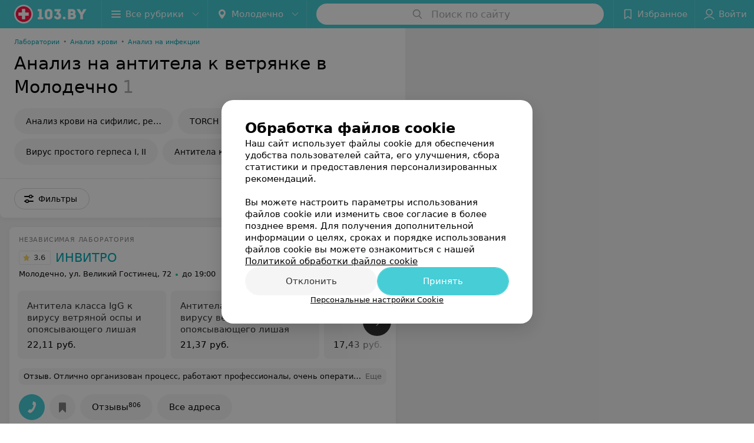

--- FILE ---
content_type: application/javascript; charset=utf-8
request_url: https://www.103.by/list/lab-tests-analiz-na-antitela-k-vetranke/molodechno/1_jvZpVeWMhui.js
body_size: 18851
content:
window.__INITIAL_STATE__ = {"mobileApp":{"showIntro":0,"defaultTheme":"black","isMobileApp":false,"currentTheme":"black","visibleToolbar":true},"rubric":{"noindex":false,"info":{"id":10201613,"url":"lab-tests-analiz-na-antitela-k-vetranke","title":"Анализ на антитела к ветрянке","hasMap":true,"locale":"ru","section":{"id":"523","url":"lab-tests","title":"Лабораторная диагностика","hasTopBanner":null,"isShowPageSection":false},"hasBanner":true,"sectionId":523,"allSections":[523],"specialities":[235,346],"sectionBanners":[{"params":{"p1":"csjnq","p2":"fgou","puid38":"26","puid43":"1"},"isReload":true,"sectionId":523}],"showCityInTitle":true,"languageSettings":[],"reviewPlaceholder":null,"placeConnectionType":"price","showRubricFastLinks":true,"allowBannerOnCatalog":false,"personalPagePathType":"by_rubric","showRubricCitiesLinks":true,"showPersonalFooterLinks":true,"personalPagePathRubricId":"41","personalPagePathRubricUrl":"laboratorii","template":{"id":10202513,"title":"Стандартный шаблон","isMain":1,"rubricId":10201613,"imageSize":"small","showCities":true,"pageViewType":"default","specialities":[235,346],"menuBlockType":"top_rubricator","pageLogicType":"places_list_rotated","pageUrlPrefix":"list","backgroundHref":null,"rubricatorType":"icon","backgroundImage":null,"priceSheetTypes":"all","backgroundMobile":null,"isFeedUrlsShowed":false,"showCompactImage":true,"isDisplayQrButton":false,"isShowStaffRating":false,"backgroundLeftSide":null,"isShowPlacesRating":true,"showRobotsInRubric":false,"backgroundColorCode":null,"backgroundRightSide":null,"defaultSortProducts":"popularity-down","rubricatorColorCode":null,"showAsCatalogListTab":false,"defaultViewTypeProducts":"list","rubricatorTextColorCode":null,"pageSeoDefaultTemplateType":"places_list","isDisplayConsultationButton":false}},"currentFastLink":null},"showCities":true,"location":{"protocol":"https:","slashes":true,"auth":null,"host":"103.by","port":null,"hostname":"103.by","hash":null,"search":null,"query":{},"pathname":"/list/lab-tests-analiz-na-antitela-k-vetranke/molodechno/","path":"/list/lab-tests-analiz-na-antitela-k-vetranke/molodechno/","href":"https://www.103.by/list/lab-tests-analiz-na-antitela-k-vetranke/molodechno/","www":true,"domain":"103.by","subdomain":null,"baseURL":"https://www.103.by/list/lab-tests-analiz-na-antitela-k-vetranke/molodechno/","domains":["by","103"],"origin":"https://www.103.by","geo":{"city":"molodechno","cityObject":{"id":367,"title":"Молодечно","prepositionalTitle":"Молодечно","url":"molodechno","isRegional":false,"latitude":54.3105,"longitude":26.8554,"zoom":13,"rubricMaps":null,"showInSelect":true,"dateTime":"2026-01-20T15:40:08+03:00"}},"rootURL":"https://www.103.by/main/molodechno/","params":{"rubric":"lab-tests-analiz-na-antitela-k-vetranke","city":"molodechno","template":"list","controller":"list"}},"fastLinks":[],"contactsPopup":{"id":null,"open":false,"launchedFrom":null,"success":false,"worktime":[],"contacts":[],"inNetwork":false,"placesCount":0,"phones":[],"opening_info":{},"address":{}},"offersPopup":{"offers":[],"buttons":[],"phones":[],"onShowContactsPopup":null,"onBookingClick":null,"showNumberPlace":null,"onPageRedirect":null,"url":"","placeUrl":"","href":""},"breadcrumbs":[{"href":null,"text":"Лабораторная диагностика","isNativeLink":false},{"href":null,"text":"Анализ на антитела к ветрянке в Молодечно","isNativeLink":false}],"pagination":{"start":1,"end":false},"listBanners":[{"id":7765,"params":{"p1":"csjnj","p2":"y","puid38":"26"},"status":true,"adaptive":["desktop"],"phoneWidth":768,"containerId":"164421875364726943","placementId":null,"showForPage":"all","tabletWidth":1000,"reloadsCount":null,"isAutoReloads":false,"reloadsInterval":null,"insertAfterPosition":5,"data":{"bt":52}},{"id":7764,"params":{"p1":"csjnm","p2":"fork","puid38":"26"},"status":true,"adaptive":["tablet","phone"],"phoneWidth":768,"containerId":"164421882787755931","placementId":null,"showForPage":"all","tabletWidth":1000,"reloadsCount":null,"isAutoReloads":false,"reloadsInterval":null,"insertAfterPosition":5,"data":{"bt":52}},{"id":7762,"params":{"p1":"csjng","p2":"fork","puid38":"26","puid43":"1"},"status":true,"adaptive":["tablet","phone"],"phoneWidth":768,"containerId":"16442186697119553","placementId":null,"showForPage":"all","tabletWidth":1000,"reloadsCount":null,"isAutoReloads":false,"reloadsInterval":null,"insertAfterPosition":3,"data":{"bt":52}}],"categoriesMenu":{"categories":[],"open":false,"pageIndex":-1,"menuLabel":"Все рубрики","selectedIndex":-1},"filters":{"filters":[{"id":1363,"title":"Оплата пластиковой картой","type":"checkbox","showInFastLinks":false,"showedOptionsCount":5,"options":[{"id":10433,"value":"Есть","checked":false}],"isVisible":true,"hasChecked":false},{"id":2,"title":"Время работы","type":"worktime","showInFastLinks":false,"showedOptionsCount":5,"options":[{"id":"0","value":"круглосуточно","checked":false},{"id":"now","value":"работает сейчас","checked":false},{"id":"today","value":"работает сегодня","checked":false},{"id":"6","value":"с 6:00","checked":false},{"id":"7","value":"с 7:00","checked":false},{"id":"8","value":"с 8:00","checked":false},{"id":"-23","value":"до 23:00","checked":false},{"id":"-24","value":"до 24:00","checked":false},{"id":"-1","value":"до 01:00","checked":false},{"id":"-2","value":"до 02:00","checked":false},{"id":"-3","value":"до 03:00","checked":false}],"isVisible":true,"hasChecked":false},{"id":0,"type":"map","title":"Поиск по карте","isVisible":true,"options":[{"id":"on","value":"on"},{"id":"off","value":"off"}]}],"selected":[],"sorting":[],"showedFiltersCount":0,"nearbyPlacesFilter":{"isPending":false,"checked":false},"viewType":[]},"banner":{"included":true,"isOpened":true},"footer":[],"cities":[{"id":1,"title":"Минск","prepositionalTitle":"Минске","url":"minsk","isRegional":true,"latitude":53.9045,"longitude":27.5615,"zoom":11,"rubricMaps":null,"showInSelect":true,"dateTime":"2026-01-20T15:40:08+03:00","isActive":false},{"id":5,"title":"Брест","prepositionalTitle":"Бресте","url":"brest","isRegional":true,"latitude":52.1014,"longitude":23.6936,"zoom":12,"rubricMaps":null,"showInSelect":true,"dateTime":"2026-01-20T15:40:08+03:00","isActive":false},{"id":4,"title":"Витебск","prepositionalTitle":"Витебске","url":"vitebsk","isRegional":true,"latitude":55.1862,"longitude":30.2155,"zoom":12,"rubricMaps":null,"showInSelect":true,"dateTime":"2026-01-20T15:40:08+03:00","isActive":false},{"id":2,"title":"Гомель","prepositionalTitle":"Гомеле","url":"gomel","isRegional":true,"latitude":52.4205,"longitude":31.0305,"zoom":11,"rubricMaps":null,"showInSelect":true,"dateTime":"2026-01-20T15:40:08+03:00","isActive":false},{"id":3,"title":"Гродно","prepositionalTitle":"Гродно","url":"grodno","isRegional":true,"latitude":53.6739,"longitude":23.8277,"zoom":13,"rubricMaps":null,"showInSelect":true,"dateTime":"2026-01-20T15:40:08+03:00","isActive":false},{"id":6,"title":"Могилев","prepositionalTitle":"Могилеве","url":"mogilev","isRegional":true,"latitude":53.8715,"longitude":30.3217,"zoom":11,"rubricMaps":null,"showInSelect":true,"dateTime":"2026-01-20T15:40:08+03:00","isActive":false},{"id":251,"title":"Барановичи","prepositionalTitle":"Барановичах","url":"baranovichi","isRegional":false,"latitude":53.1313,"longitude":26.0174,"zoom":13,"rubricMaps":null,"showInSelect":true,"dateTime":"2026-01-20T15:40:08+03:00","isActive":false},{"id":379,"title":"Бобруйск","prepositionalTitle":"Бобруйске","url":"bobrujsk","isRegional":false,"latitude":53.1446,"longitude":29.2214,"zoom":12,"rubricMaps":null,"showInSelect":true,"dateTime":"2026-01-20T15:40:08+03:00","isActive":false},{"id":352,"title":"Борисов","prepositionalTitle":"Борисове","url":"borisov","isRegional":false,"latitude":54.2362,"longitude":28.5074,"zoom":12,"rubricMaps":null,"showInSelect":true,"dateTime":"2026-01-20T15:40:08+03:00","isActive":false},{"id":332,"title":"Волковыск","prepositionalTitle":"Волковыске","url":"volkovysk","isRegional":false,"latitude":53.1476,"longitude":24.4391,"zoom":13,"rubricMaps":null,"showInSelect":true,"dateTime":"2026-01-20T15:40:08+03:00","isActive":false},{"id":15789603,"title":"Вся Беларусь","prepositionalTitle":"Беларуси","url":"belarus","isRegional":false,"latitude":53.5349,"longitude":28.0411,"zoom":7,"rubricMaps":null,"showInSelect":true,"dateTime":"2026-01-20T15:40:08+03:00","isActive":false},{"id":357,"title":"Жодино","prepositionalTitle":"Жодино","url":"zhodino","isRegional":false,"latitude":54.1022,"longitude":28.3219,"zoom":12,"rubricMaps":null,"showInSelect":true,"dateTime":"2026-01-20T15:40:08+03:00","isActive":false},{"id":265,"title":"Кобрин","prepositionalTitle":"Кобрине","url":"kobrin","isRegional":false,"latitude":52.2141,"longitude":24.3582,"zoom":12,"rubricMaps":null,"showInSelect":true,"dateTime":"2026-01-20T15:40:08+03:00","isActive":false},{"id":340,"title":"Лида","prepositionalTitle":"Лиде","url":"lida","isRegional":false,"latitude":53.904,"longitude":25.2965,"zoom":12,"rubricMaps":null,"showInSelect":true,"dateTime":"2026-01-20T15:40:08+03:00","isActive":false},{"id":321,"title":"Мозырь","prepositionalTitle":"Мозыре","url":"mozyry","isRegional":false,"latitude":52.0529,"longitude":29.2382,"zoom":12,"rubricMaps":null,"showInSelect":true,"dateTime":"2026-01-20T15:40:08+03:00","isActive":false},{"id":367,"title":"Молодечно","prepositionalTitle":"Молодечно","url":"molodechno","isRegional":false,"latitude":54.3105,"longitude":26.8554,"zoom":13,"rubricMaps":null,"showInSelect":true,"dateTime":"2026-01-20T15:40:08+03:00","isActive":true},{"id":342,"title":"Новогрудок","prepositionalTitle":"Новогрудке","url":"novogrudok","isRegional":false,"latitude":53.5977,"longitude":25.8244,"zoom":13,"rubricMaps":null,"showInSelect":true,"dateTime":"2026-01-20T15:40:08+03:00","isActive":false},{"id":293,"title":"Новополоцк","prepositionalTitle":"Новополоцке","url":"novopolock","isRegional":false,"latitude":55.5273,"longitude":28.6015,"zoom":12,"rubricMaps":null,"showInSelect":true,"dateTime":"2026-01-20T15:40:08+03:00","isActive":false},{"id":294,"title":"Орша","prepositionalTitle":"Орше","url":"orsha","isRegional":false,"latitude":54.523,"longitude":30.4262,"zoom":13,"rubricMaps":null,"showInSelect":true,"dateTime":"2026-01-20T15:40:08+03:00","isActive":false},{"id":366,"title":"Пинск","prepositionalTitle":"Пинске","url":"pinsk","isRegional":false,"latitude":52.1408,"longitude":26.0712,"zoom":12,"rubricMaps":null,"showInSelect":true,"dateTime":"2026-01-20T15:40:08+03:00","isActive":false},{"id":295,"title":"Полоцк","prepositionalTitle":"Полоцке","url":"polock","isRegional":false,"latitude":55.4947,"longitude":28.7585,"zoom":12,"rubricMaps":null,"showInSelect":true,"dateTime":"2026-01-20T15:40:08+03:00","isActive":false},{"id":370,"title":"Слуцк","prepositionalTitle":"Слуцке","url":"sluck","isRegional":false,"latitude":53.021,"longitude":27.554,"zoom":12,"rubricMaps":null,"showInSelect":true,"dateTime":"2026-01-20T15:40:08+03:00","isActive":false},{"id":372,"title":"Солигорск","prepositionalTitle":"Солигорске","url":"soligorsk","isRegional":false,"latitude":52.7899,"longitude":27.5224,"zoom":13,"rubricMaps":null,"showInSelect":true,"dateTime":"2026-01-20T15:40:08+03:00","isActive":false}],"places":{"items":[{"id":10255113,"type":"default","text_type":"Независимая лаборатория","title":"ИНВИТРО","short_title":null,"short_description":null,"url":"invitro-molodechno","state":"paid","is_enable_comments":true,"network":{"id":100000225,"title":"ИНВИТРО"},"view_info":{"type":"compact","image":null,"imageResource":{"path":"/5b/dc/97","width":1047,"entity":"catalog_place_photo_default","height":659,"server":"ms1","filename":"5bdc97c20e56fd162d99aac8a392d0e5.jpg"},"description":null,"default_page":"https://invitro-molodechno.103.by/rubric/laboratorii/?referrer_rubric_id=10201613"},"address":{"floor":null,"office":null,"street":"ул. Великий Гостинец","building":"72","description":null,"city":{"id":367,"type":"city","zoom":"13","title":"Молодечно","latitude":"54.3105","longitude":"26.8554","isRegional":null,"showInSelect":"1","transcription":"molodechno","prepositionalTitle":"Молодечно"},"market":null,"count_addresses":58,"linked_place_id":null,"hideCity":false,"officeType":null},"opening_info":{"is_open":true,"worktimes":null,"description":"до 19:00"},"adv_message":null,"buttons":[{"type":"favorites","title":"В избранное"},{"id":420273,"type":"reviews","title":"Отзывы","enableNofollow":false,"url":"https://invitro-molodechno.103.by#reviews","reviewsCount":"806"},{"type":"contacts","title":"Все адреса"}],"delivery_services":null,"props":[],"phone_count":2,"driveway":{"id":10244583,"coords":[54.3039,26.8475],"showMap":true,"title":"ИНВИТРО"},"phones":[{"id":"99193","sort_order":"1","description":"","type":"default","hideCountryCode":false,"countryCode":"375","phoneCode":"17","phoneNumber":"2787807"},{"id":"135893","sort_order":"2","description":"","type":"default","hideCountryCode":false,"countryCode":"375","phoneCode":"","phoneNumber":"7807"}],"logo":{"imageResource":{"path":"/7f/3c/66","width":576,"entity":"place_logo","height":432,"server":"ms1","filename":"7f3c6603aeb76f93fd8b6e2bf4410c50.jpg"},"url":"https://ms1.103.by/images/2bf6b96d5961e308ac8153533a4c9592/resize/w=168,h=168,q=80/place_logo/7f/3c/66/7f3c6603aeb76f93fd8b6e2bf4410c50.jpg","ratio":1.3333333333333333,"width":75},"forms":[{"id":1063,"buttonTitle":"Задать вопрос","type":"metering"}],"staff":[],"integrations":[],"galleries":[],"integrations_with_services":null,"review":{"text":"Отлично организован процесс, работают профессионалы, очень оперативно сообщают результаты.","reviewsCount":805},"reviewsCount":805,"photo_slider":[],"exist_offers":5,"placeRating":3.6,"offers":[{"id":1389030,"place_id":10255113,"title":"Антитела класса IgG к вирусу ветряной оспы и опоясывающего лишая","description":"Anti-Varicella-Zoster Virus IgG, Anti-VZV IgG","category_id":240057,"url":null,"sheet_id":776,"category_sort_order":1,"status":true,"photos":[],"categories":{"data":[{"id":240057,"title":"Ветряная оспа","parent_id":240018,"main_rubric_id":41,"description":""},{"id":240018,"title":"Диагностика инфекционных заболеваний","parent_id":null,"main_rubric_id":41,"description":""}]},"integrations":{"data":[]},"booking_form":{"data":{"place_id":10255113,"is_show_record_form":true}},"online_consultation":{"data":{"is_online_consultation":false}},"interval_info":{"data":{"is_interval_exists":false}},"priceWithDiscount":null,"isIntervalExists":false,"currencyShortTitle":"BYN","price":22.11,"priceText":"22,11 руб.","discountPriceText":null,"discount":null,"discountDateEnd":null,"isSameDomain":true,"pricingURL":"https://invitro-molodechno.103.by/pricing/776/240057/#offersContent","prefix":null,"symbol":"руб.","priceTextWithoutPrecision":"22,11 руб.","discountPriceTextWithoutPrecision":null,"isOnlineConsultation":false},{"id":1389033,"place_id":10255113,"title":"Антитела класса IgM к вирусу ветряной оспы и опоясывающего лишая","description":"Anti-Varicella-Zoster Virus IgM, Anti-VZV IgM","category_id":240057,"url":null,"sheet_id":776,"category_sort_order":2,"status":true,"photos":[],"categories":{"data":[{"id":240057,"title":"Ветряная оспа","parent_id":240018,"main_rubric_id":41,"description":""},{"id":240018,"title":"Диагностика инфекционных заболеваний","parent_id":null,"main_rubric_id":41,"description":""}]},"integrations":{"data":[]},"booking_form":{"data":{"place_id":10255113,"is_show_record_form":true}},"online_consultation":{"data":{"is_online_consultation":false}},"interval_info":{"data":{"is_interval_exists":false}},"priceWithDiscount":null,"isIntervalExists":false,"currencyShortTitle":"BYN","price":21.37,"priceText":"21,37 руб.","discountPriceText":null,"discount":null,"discountDateEnd":null,"isSameDomain":true,"pricingURL":"https://invitro-molodechno.103.by/pricing/776/240057/#offersContent","prefix":null,"symbol":"руб.","priceTextWithoutPrecision":"21,37 руб.","discountPriceTextWithoutPrecision":null,"isOnlineConsultation":false},{"id":1774446,"place_id":10255113,"title":"Вирус Varicella-Zoster, определение ДНК в слюне","description":null,"category_id":240057,"url":null,"sheet_id":776,"category_sort_order":3,"status":true,"photos":[],"categories":{"data":[{"id":240057,"title":"Ветряная оспа","parent_id":240018,"main_rubric_id":41,"description":""},{"id":240018,"title":"Диагностика инфекционных заболеваний","parent_id":null,"main_rubric_id":41,"description":""}]},"integrations":{"data":[]},"booking_form":{"data":{"place_id":10255113,"is_show_record_form":true}},"online_consultation":{"data":{"is_online_consultation":false}},"interval_info":{"data":{"is_interval_exists":false}},"priceWithDiscount":null,"isIntervalExists":false,"currencyShortTitle":"BYN","price":17.43,"priceText":"17,43 руб.","discountPriceText":null,"discount":null,"discountDateEnd":null,"isSameDomain":true,"pricingURL":"https://invitro-molodechno.103.by/pricing/776/240057/#offersContent","prefix":null,"symbol":"руб.","priceTextWithoutPrecision":"17,43 руб.","discountPriceTextWithoutPrecision":null,"isOnlineConsultation":false},{"id":1389306,"place_id":10255113,"title":"Герпесвирус 6 типа, определение ДНК в соскобе эпителиальных клеток слизистой носа","description":"HHV-6 DNA, Scrape of Nasal Epithelial Cells","category_id":240120,"url":null,"sheet_id":776,"category_sort_order":1,"status":true,"photos":[],"categories":{"data":[{"id":240120,"title":"Герпетическая инфекция","parent_id":240108,"main_rubric_id":41,"description":""},{"id":240108,"title":"TORCH-инфекции","parent_id":null,"main_rubric_id":41,"description":""}]},"integrations":{"data":[]},"booking_form":{"data":{"place_id":10255113,"is_show_record_form":true}},"online_consultation":{"data":{"is_online_consultation":false}},"interval_info":{"data":{"is_interval_exists":false}},"priceWithDiscount":null,"isIntervalExists":false,"currencyShortTitle":"BYN","price":18.84,"priceText":"18,84 руб.","discountPriceText":null,"discount":null,"discountDateEnd":null,"isSameDomain":true,"pricingURL":"https://invitro-molodechno.103.by/pricing/776/240120/#offersContent","prefix":null,"symbol":"руб.","priceTextWithoutPrecision":"18,84 руб.","discountPriceTextWithoutPrecision":null,"isOnlineConsultation":false},{"id":1389309,"place_id":10255113,"title":"Герпесвирус 6 типа, определение ДНК в соскобе эпителиальных клеток ротоглотки","description":"HHV-6 DNA, Scrape of Faucial Epithelial Cells","category_id":240120,"url":null,"sheet_id":776,"category_sort_order":2,"status":true,"photos":[],"categories":{"data":[{"id":240120,"title":"Герпетическая инфекция","parent_id":240108,"main_rubric_id":41,"description":""},{"id":240108,"title":"TORCH-инфекции","parent_id":null,"main_rubric_id":41,"description":""}]},"integrations":{"data":[]},"booking_form":{"data":{"place_id":10255113,"is_show_record_form":true}},"online_consultation":{"data":{"is_online_consultation":false}},"interval_info":{"data":{"is_interval_exists":false}},"priceWithDiscount":null,"isIntervalExists":false,"currencyShortTitle":"BYN","price":18.84,"priceText":"18,84 руб.","discountPriceText":null,"discount":null,"discountDateEnd":null,"isSameDomain":true,"pricingURL":"https://invitro-molodechno.103.by/pricing/776/240120/#offersContent","prefix":null,"symbol":"руб.","priceTextWithoutPrecision":"18,84 руб.","discountPriceTextWithoutPrecision":null,"isOnlineConsultation":false}],"delivery":{},"hasIntegrations":false,"showButtonAllAddresses":true,"shortTitle":null,"inNetwork":true,"placeUrl":"https://invitro-molodechno.103.by","isSameDomain":true,"href":"https://invitro-molodechno.103.by/rubric/laboratorii/free/?referrer_rubric_id=10201613","isPS":true,"offersViewType":"default"}],"placeIds":[],"rotationCycleNumber":19481,"premiumPlacesCount":0,"count":1,"offset":0,"searchArea":{},"networks":[{"id":100000225,"title":"ИНВИТРО","group_in_listing":1,"places_by_rubrics":[{"place_id":10255113,"info":{"url":"invitro-molodechno","type":"default","state":"paid","title":"ИНВИТРО","mapLogo":null,"network":{"id":100000225,"title":"ИНВИТРО","group_in_listing":1},"noindex":false,"language":"ru","textType":"Независимая лаборатория","inNetwork":true,"showAsAdv":true,"dateOpened":0,"shortTitle":null,"squareLogo":{"path":"/98/a2/87","width":432,"entity":"place_square_logo","height":432,"server":"ms1","filename":"98a287941f057b4a9aa7e7b6ad9d583e.jpg"},"countReviews":805,"mainRubricId":41,"displayed_url":"invitro.by","isEnableComments":true,"placeReviewCount":7,"shortDescription":null,"networkPlaceOrder":[{"city_id":"367","sort_order":"1"},{"city_id":"15789603","sort_order":"41"}],"showButtonInStore":true,"showYouOwnerBlock":false,"catalogVipApi2Filename":null,"cityPrepositionalTitle":"Молодечно","showButtonAllAddresses":true,"showFiltersPersonalCount":6,"catalogDefaultDescription":"Более 1800 видов лабораторных исследований"},"worktimes":[[{"id":98633,"day":0,"endTime":68400,"placeId":10255113,"fullTime":false,"startTime":25200,"description":"график взятия биоматериала уточняйте по телефону"}],[{"id":98633,"day":1,"endTime":68400,"placeId":10255113,"fullTime":false,"startTime":25200,"description":"график взятия биоматериала уточняйте по телефону"}],[{"id":98633,"day":2,"endTime":68400,"placeId":10255113,"fullTime":false,"startTime":25200,"description":"график взятия биоматериала уточняйте по телефону"}],[{"id":98633,"day":3,"endTime":68400,"placeId":10255113,"fullTime":false,"startTime":25200,"description":"график взятия биоматериала уточняйте по телефону"}],[{"id":98633,"day":4,"endTime":68400,"placeId":10255113,"fullTime":false,"startTime":25200,"description":"график взятия биоматериала уточняйте по телефону"}],[{"id":98643,"day":5,"endTime":54000,"placeId":10255113,"fullTime":false,"startTime":25200,"description":"график взятия биоматериала уточняйте по телефону"}]],"buttons":[{"id":348543,"url":null,"data":{"rubricsForm":{"1":1063,"2":1063,"3":1063,"4":1063,"5":1063,"6":1063,"7":1063,"14":1063,"15":1304,"16":1063,"17":1063,"18":1063,"19":1063,"21":1308,"22":1063,"25":1063,"27":1063,"28":1063,"29":1063,"30":1063,"31":1063,"32":1063,"33":1063,"34":1063,"35":1063,"36":1063,"37":1063,"38":1063,"39":1063,"41":1063,"42":1063,"43":1063,"44":1063,"45":1063,"46":1063,"47":1063,"48":1063,"49":1304,"50":1063,"51":1063,"52":1063,"53":1063,"54":1063,"55":1063,"56":1063,"57":1063,"58":1063,"59":1063,"60":1308,"61":1063,"62":1303,"63":1063,"67":1308,"68":1063,"71":1063,"72":1063,"73":1063,"74":1063,"75":1063,"80":1063,"83":1063,"88":1063,"89":1183,"91":1304,"92":1304,"94":1063,"96":1063,"97":1063,"98":1063,"100":1063,"101":1063,"103":1063,"105":1063,"106":1063,"109":1063,"110":1063,"111":1063,"112":1063,"113":1063,"114":1063,"10156305":1063,"10156308":1063,"10156310":1304,"10156312":1063,"10156313":1183,"10156315":1283,"10156316":1063,"10156317":1063,"10156319":1063,"10156320":1063,"10156322":1063,"10156323":1183,"10156324":1063,"10156332":1183,"10156333":1183,"10156335":1183,"10156340":1183,"10156341":1063,"10156342":1183,"10156344":1063,"10156345":1063,"10156354":1063,"10156355":1063,"10156356":1063,"10156364":1063,"10156366":1063,"10156369":1183,"10156375":1183,"10156381":1063,"10156384":1063,"10156414":1063,"10156436":1063,"10156583":1063,"10156723":1063,"10156793":1063,"10157253":1183,"10157263":1063,"10157313":1183,"10157853":1063,"10157863":1183,"10157873":1063,"10157883":1063,"10158153":1063,"10158173":1063,"10158183":1063,"10158203":1063,"10158523":1063,"10158633":1063,"10159453":1063,"10159543":1063,"10159573":1063,"10159583":1063,"10159593":1063,"10159603":1063,"10159613":1063,"10159623":1063,"10159633":1063,"10159643":1063,"10159803":1063,"10159893":1063,"10159913":1063,"10159923":1063,"10159963":1063,"10159973":1063,"10160013":1063,"10160083":1063,"10160093":1063,"10160153":1063,"10160183":1063,"10160283":1063,"10160483":1063,"10160683":1063,"10160753":1063,"10160843":1063,"10160923":1063,"10160933":1063,"10161103":1063,"10161203":1063,"10161213":1063,"10161223":1063,"10161233":1063,"10161243":1063,"10161253":1063,"10161273":1063,"10161303":1063,"10161343":1063,"10161373":1063,"10161393":1063,"10161473":1063,"10161493":1063,"10161533":1063,"10161573":1063,"10161583":1063,"10161593":1063,"10161603":1063,"10161633":1063,"10161693":1063,"10161733":1063,"10161743":1063,"10161793":1063,"10161803":1063,"10161833":1063,"10161853":1063,"10161893":1063,"10161903":1063,"10161993":1063,"10162013":1063,"10162033":1063,"10162063":1310,"10162073":1063,"10162153":1063,"10162523":1063,"10162773":1063,"10163063":1063,"10163613":1063,"10163693":1063,"10163753":1063,"10163863":1063,"10163893":1063,"10163953":1063,"10164143":1063,"10164153":1063,"10164193":1063,"10164253":1063,"10164293":1063,"10164353":1063,"10164373":1063,"10164383":1310,"10164403":1063,"10164423":1063,"10164443":1063,"10164483":1063,"10164493":1063,"10164653":1063,"10164683":1063,"10164703":1063,"10164733":1063,"10164743":1063,"10164753":1063,"10164903":1063,"10164913":1313,"10164973":1063,"10164993":1063,"10165043":1063,"10165053":1063,"10165093":1063,"10165163":1063,"10165233":1063,"10165373":1310,"10165383":1063,"10165413":1063,"10165453":1063,"10165473":1063,"10165503":1063,"10165513":1063,"10165573":1063,"10165583":1063,"10165773":1063,"10165853":1063,"10165873":1063,"10165913":1063,"10165923":1063,"10165933":1063,"10165943":1063,"10165953":1063,"10165963":1063,"10165973":1063,"10165983":1063,"10165993":1063,"10166003":1063,"10166013":1063,"10166023":1063,"10166043":1063,"10166103":1063,"10166183":1063,"10166283":1063,"10166313":1310,"10166343":1063,"10166353":1063,"10166403":1063,"10166433":1063,"10166453":1063,"10166603":1063,"10166623":1063,"10166633":1063,"10166683":1063,"10166723":1063,"10166733":1063,"10166833":1063,"10166973":1063,"10167003":1063,"10167013":1063,"10167023":1063,"10167043":1063,"10167053":1063,"10167063":1063,"10167073":1063,"10167083":1063,"10167093":1063,"10167113":1063,"10167123":1063,"10167133":1063,"10167143":1063,"10167163":1063,"10167183":1063,"10167253":1063,"10167453":1063,"10167513":1063,"10167543":1063,"10167553":1063,"10167573":1063,"10167603":1063,"10167633":1063,"10167723":1063,"10167733":1063,"10167753":1063,"10167783":1063,"10167793":1063,"10167803":1063,"10167833":1063,"10167893":1063,"10167903":1063,"10167913":1063,"10167923":1063,"10168103":1063,"10168263":1063,"10168333":1063,"10168393":1063,"10168633":1063,"10168643":1063,"10168663":1063,"10168673":1063,"10168743":1063,"10168773":1063,"10168823":1063,"10168853":1063,"10168873":1063,"10168963":1063,"10168993":1063,"10169163":1063,"10169213":1063,"10169273":1063,"10169283":1063,"10169363":1063,"10169543":1063,"10169603":1063,"10170193":1063,"10170283":1063,"10170353":1063,"10170363":1063,"10170423":1063,"10170463":1063,"10170483":1063,"10170493":1063,"10170523":1063,"10170613":1063,"10170683":1063,"10170733":1063,"10170753":1063,"10170763":1063,"10170783":1063,"10170803":1304,"10170823":1063,"10170883":1063,"10170893":1063,"10171063":1063,"10171073":1063,"10171083":1063,"10171123":1063,"10171173":1063,"10171243":1063,"10171283":1063,"10171293":1063,"10171313":1063,"10171653":1063,"10171873":1063,"10171883":1063,"10171893":1063,"10171903":1063,"10171953":1063,"10171963":1063,"10171973":1063,"10171983":1063,"10171993":1063,"10172023":1063,"10172043":1063,"10172063":1063,"10172073":1063,"10172083":1063,"10172093":1063,"10172103":1063,"10172133":1063,"10172143":1063,"10172163":1063,"10172173":1063,"10172283":1063,"10172343":1063,"10172433":1063,"10172953":1063,"10172963":1063,"10173103":1063,"10173173":1063,"10173213":1063,"10173263":1063,"10173353":1063,"10173373":1063,"10173513":1063,"10173523":1063,"10173543":1063,"10173603":1304,"10173733":1063,"10173793":1063,"10173963":1063,"10174163":1063,"10174183":1063,"10174223":1063,"10174233":1063,"10174273":1063,"10174313":1063,"10174343":1063,"10174363":1063,"10174383":1063,"10174393":1063,"10174633":1063,"10174643":1063,"10174683":1063,"10174693":1063,"10174723":1063,"10174743":1063,"10174753":1063,"10174773":1063,"10175113":1063,"10175293":1063,"10175313":1063,"10175323":1063,"10175333":1063,"10175353":1063,"10175363":1063,"10175373":1063,"10175383":1063,"10175393":1063,"10175403":1063,"10175413":1063,"10175423":1063,"10175433":1063,"10175443":1063,"10175453":1063,"10175463":1063,"10175473":1063,"10175483":1063,"10175493":1063,"10175503":1063,"10175513":1063,"10175523":1063,"10175583":1063,"10175593":1063,"10175713":1063,"10175753":1063,"10175773":1063,"10175783":1063,"10175973":1063,"10175983":1063,"10176023":1063,"10176033":1063,"10176073":1063,"10176123":1063,"10176133":1063,"10176143":1063,"10176153":1063,"10176183":1063,"10176193":1063,"10176203":1063,"10176213":1063,"10176253":1063,"10176283":1063,"10176293":1063,"10176323":1063,"10176333":1063,"10176363":1063,"10176373":1063,"10176393":1063,"10176413":1063,"10176453":1063,"10176503":1063,"10176533":1063,"10176543":1063,"10176553":1063,"10176573":1063,"10176673":1063,"10176733":1063,"10176753":1063,"10176763":1063,"10176773":1063,"10176783":1063,"10176793":1063,"10176823":1063,"10176843":1063,"10176933":1063,"10177033":1063,"10177043":1063,"10177063":1063,"10177073":1063,"10177083":1063,"10177103":1063,"10177123":1063,"10177183":1063,"10177213":1063,"10177283":1063,"10177293":1063,"10177313":1063,"10177343":1063,"10177353":1063,"10177433":1063,"10177443":1063,"10177463":1063,"10177523":1063,"10177593":1063,"10177603":1063,"10177623":1063,"10177653":1063,"10177663":1063,"10177723":1063,"10177783":1063,"10177793":1063,"10177803":1063,"10177863":1063,"10178153":1063,"10178223":1063,"10178643":1063,"10178663":1063,"10178713":1063,"10178733":1063,"10178753":1063,"10178773":1063,"10178873":1063,"10178893":1063,"10178903":1063,"10178913":1063,"10179553":1063,"10179593":1063,"10179723":1063,"10179773":1063,"10179793":1063,"10179803":1063,"10179833":1063,"10180013":1063,"10180023":1063,"10180033":1063,"10180043":1063,"10180053":1063,"10180073":1063,"10180123":1063,"10180223":1063,"10180233":1063,"10180243":1063,"10180253":1063,"10180263":1063,"10180293":1063,"10180303":1063,"10180313":1063,"10180553":1063,"10180733":1063,"10180873":1063,"10180923":1063,"10180933":1063,"10180943":1063,"10180953":1063,"10181063":1063,"10181073":1063,"10181083":1063,"10181123":1063,"10181133":1063,"10181143":1304,"10181153":1063,"10181163":1063,"10181173":1063,"10181183":1063,"10181203":1063,"10181233":1063,"10181263":1063,"10181343":1063,"10181393":1063,"10181513":1063,"10181563":1063,"10181573":1063,"10181583":1063,"10181593":1063,"10181603":1063,"10181693":1063,"10181713":1063,"10181733":1063,"10181863":1063,"10181893":1063,"10181983":1063,"10182003":1063,"10182063":1063,"10182093":1063,"10182123":1063,"10182143":1063,"10182203":1063,"10182253":1063,"10182263":1063,"10182273":1063,"10182293":1063,"10182303":1063,"10182323":1063,"10182353":1063,"10182373":1063,"10182383":1063,"10182393":1063,"10182413":1063,"10182443":1063,"10182473":1063,"10182483":1063,"10182503":1063,"10182513":1063,"10182523":1063,"10182533":1063,"10182573":1063,"10182583":1063,"10182603":1063,"10182623":1063,"10182633":1063,"10182673":1063,"10182683":1063,"10182713":1063,"10182723":1063,"10182733":1063,"10182743":1063,"10182763":1063,"10182773":1063,"10182983":1063,"10183133":1063,"10183143":1063,"10183153":1063,"10183653":1063,"10183993":1063,"10184033":1063,"10184213":1063,"10184303":1063,"10184393":1063,"10184423":1063,"10184463":1063,"10184893":1063,"10184903":1063,"10184923":1063,"10184933":1063,"10184953":1063,"10184983":1063,"10185023":1063,"10185033":1063,"10185043":1063,"10185053":1063,"10185063":1063,"10185073":1063,"10185083":1063,"10185153":1063,"10185223":1063,"10185253":1063,"10185273":1063,"10185283":1063,"10185293":1063,"10185313":1063,"10185323":1063,"10185333":1063,"10185343":1063,"10185413":1063,"10185443":1063,"10185513":1063,"10185523":1063,"10185583":1063,"10185623":1063,"10185663":1063,"10185673":1063,"10185703":1063,"10185713":1063,"10185813":1063,"10185823":1063,"10185833":1063,"10185873":1063,"10185883":1063,"10185893":1063,"10185933":1063,"10186023":1063,"10186353":1063,"10186713":1063,"10186723":1063,"10186823":1063,"10186993":1063,"10187013":1063,"10187053":1063,"10187113":1063,"10187133":1063,"10187143":1063,"10187163":1063,"10187253":1063,"10187293":1063,"10187303":1063,"10187313":1063,"10187333":1063,"10187353":1063,"10187363":1063,"10187373":1063,"10187383":1063,"10187403":1063,"10187453":1063,"10187463":1063,"10187473":1063,"10187503":1063,"10187593":1063,"10187673":1063,"10187683":1063,"10187753":1063,"10187773":1063,"10187833":1063,"10187843":1063,"10187893":1063,"10187943":1063,"10188023":1063,"10188093":1063,"10188103":1063,"10188113":1063,"10188243":1063,"10188253":1063,"10188263":1063,"10188283":1063,"10188293":1063,"10188303":1063,"10188313":1063,"10188323":1063,"10188343":1063,"10188373":1063,"10188383":1063,"10188393":1063,"10188483":1063,"10188553":1063,"10188633":1063,"10188713":1063,"10188723":1063,"10188733":1063,"10188843":1063,"10189033":1063,"10189173":1063,"10189203":1063,"10189293":1063,"10189333":1063,"10189523":1063,"10189613":1063,"10189633":1063,"10189643":1063,"10189663":1063,"10189693":1063,"10189703":1063,"10189713":1063,"10189743":1063,"10189773":1063,"10189813":1063,"10189843":1063,"10189893":1063,"10189903":1063,"10189923":1063,"10189943":1063,"10189953":1063,"10190023":1063,"10190113":1063,"10190123":1063,"10190133":1063,"10190143":1063,"10190163":1063,"10190173":1063,"10190193":1063,"10190203":1063,"10190423":1063,"10190453":1063,"10190473":1063,"10190483":1063,"10190543":1063,"10190553":1063,"10190563":1063,"10190573":1063,"10190613":1063,"10190623":1063,"10190653":1063,"10190663":1063,"10190683":1063,"10190733":1063,"10190743":1063,"10190763":1063,"10190803":1063,"10190873":1063,"10190883":1063,"10190913":1063,"10190923":1063,"10190933":1063,"10190953":1063,"10190963":1063,"10190973":1063,"10190983":1063,"10191023":1063,"10191033":1063,"10191043":1063,"10191083":1063,"10191093":1063,"10191113":1063,"10191133":1063,"10191153":1063,"10191173":1063,"10191183":1063,"10191213":1063,"10191233":1063,"10191253":1063,"10191273":1063,"10191313":1063,"10191323":1063,"10191343":1063,"10191353":1063,"10191363":1063,"10191373":1063,"10191383":1063,"10191413":1063,"10191433":1063,"10191453":1063,"10191473":1063,"10191503":1063,"10191533":1063,"10191543":1063,"10191553":1063,"10191573":1063,"10191583":1063,"10191593":1063,"10191633":1063,"10191643":1063,"10191653":1063,"10191663":1063,"10191673":1063,"10191693":1063,"10191703":1063,"10191713":1063,"10191733":1063,"10191753":1063,"10191763":1063,"10191773":1063,"10191813":1063,"10191823":1063,"10191843":1063,"10191873":1063,"10191883":1063,"10191893":1063,"10191903":1063,"10191923":1063,"10191933":1063,"10191943":1063,"10191953":1063,"10191963":1063,"10191973":1063,"10191983":1063,"10191993":1063,"10192013":1063,"10192023":1063,"10192033":1063,"10192043":1063,"10192053":1063,"10192063":1063,"10192073":1063,"10192083":1063,"10192093":1063,"10192103":1063,"10192113":1063,"10192123":1063,"10192133":1063,"10192143":1063,"10192153":1063,"10192163":1063,"10192173":1063,"10192183":1063,"10192193":1063,"10192203":1063,"10192213":1063,"10192223":1063,"10192243":1063,"10192263":1063,"10192273":1063,"10192283":1063,"10192293":1063,"10192303":1063,"10192313":1063,"10192323":1063,"10192333":1063,"10192343":1063,"10192353":1063,"10192363":1063,"10192373":1063,"10192383":1063,"10192393":1063,"10192403":1063,"10192413":1063,"10192433":1063,"10192443":1063,"10192453":1063,"10192463":1063,"10192473":1063,"10192483":1063,"10192493":1063,"10192673":1063,"10192703":1063,"10192713":1063,"10192723":1063,"10192733":1304,"10192743":1063,"10192793":1063,"10192803":1063,"10192863":1063,"10192873":1063,"10192883":1063,"10192893":1063,"10192903":1308,"10192913":1063,"10192923":1063,"10192933":1063,"10192943":1063,"10192953":1063,"10192963":1063,"10192973":1063,"10192983":1063,"10192993":1063,"10193003":1304,"10193033":1063,"10193063":1063,"10193073":1063,"10193083":1063,"10193093":1063,"10193103":1063,"10193113":1304,"10193133":1063,"10193143":1063,"10193153":1063,"10193163":1063,"10193193":1063,"10193203":1063,"10193213":1063,"10193223":1063,"10193233":1063,"10193243":1063,"10193253":1063,"10193303":1063,"10193313":1063,"10193323":1063,"10193333":1063,"10193343":1063,"10193353":1063,"10193363":1063,"10193373":1063,"10193383":1063,"10193393":1063,"10193403":1063,"10193413":1063,"10193423":1063,"10193433":1063,"10193443":1063,"10193453":1063,"10193463":1063,"10193473":1063,"10193483":1063,"10193493":1063,"10193503":1063,"10193513":1063,"10193523":1063,"10193533":1063,"10193583":1063,"10193593":1063,"10193603":1063,"10193613":1063,"10193633":1063,"10193673":1063,"10193683":1063,"10193693":1063,"10193703":1063,"10193713":1063,"10193753":1063,"10193763":1063,"10193773":1063,"10193793":1063,"10193803":1063,"10193813":1063,"10193823":1063,"10193833":1063,"10193933":1063,"10193963":1063,"10193983":1063,"10193993":1063,"10194003":1063,"10194013":1063,"10194023":1063,"10194033":1063,"10194043":1063,"10194053":1063,"10194063":1063,"10194073":1063,"10194503":1063,"10194513":1063,"10194583":1063,"10194593":1063,"10194603":1063,"10194613":1063,"10194623":1063,"10194633":1063,"10194643":1063,"10194653":1063,"10194663":1063,"10194673":1063,"10194683":1063,"10194693":1063,"10194703":1063,"10194713":1063,"10194723":1063,"10194733":1063,"10194743":1063,"10194753":1063,"10194763":1063,"10194773":1063,"10194783":1063,"10194793":1063,"10194803":1063,"10194813":1063,"10194823":1063,"10194843":1063,"10194853":1063,"10194863":1063,"10194873":1063,"10194883":1063,"10194893":1063,"10194903":1063,"10194913":1063,"10194923":1063,"10194933":1063,"10194943":1063,"10194953":1063,"10194963":1063,"10194973":1063,"10194983":1063,"10194993":1063,"10195003":1063,"10195013":1063,"10195023":1063,"10195033":1063,"10195043":1063,"10195053":1063,"10195063":1063,"10195073":1063,"10195083":1063,"10195093":1063,"10195103":1063,"10195113":1063,"10195123":1063,"10195133":1063,"10195143":1063,"10195153":1063,"10195163":1063,"10195173":1063,"10195183":1063,"10195203":1063,"10195213":1063,"10195223":1063,"10195233":1063,"10195243":1063,"10195253":1310,"10195263":1063,"10195273":1063,"10195283":1063,"10195293":1063,"10195303":1063,"10195313":1063,"10195323":1063,"10195333":1063,"10195343":1063,"10195353":1063,"10195363":1063,"10195373":1063,"10195383":1063,"10195393":1063,"10195403":1063,"10195413":1063,"10195423":1063,"10195433":1063,"10195443":1063,"10195453":1063,"10195473":1063,"10195483":1063,"10195493":1063,"10195503":1063,"10195513":1063,"10195523":1063,"10195533":1063,"10195543":1063,"10195563":1063,"10195573":1063,"10195583":1063,"10195593":1063,"10195603":1063,"10195613":1063,"10195623":1063,"10195643":1063,"10195653":1063,"10195663":1063,"10195673":1063,"10195683":1063,"10195693":1063,"10195703":1063,"10195713":1063,"10195723":1063,"10195733":1063,"10195743":1063,"10195753":1063,"10195763":1063,"10195773":1063,"10195783":1063,"10195793":1063,"10195803":1063,"10195813":1063,"10195823":1063,"10195833":1063,"10195843":1063,"10195853":1063,"10195863":1063,"10195873":1063,"10195883":1063,"10195893":1063,"10195903":1063,"10195913":1063,"10195923":1063,"10195933":1063,"10195943":1063,"10195953":1063,"10195963":1063,"10195973":1063,"10195983":1063,"10195993":1063,"10196003":1063,"10196013":1063,"10196023":1063,"10196033":1063,"10196043":1063,"10196053":1063,"10196063":1063,"10196073":1063,"10196083":1063,"10196103":1063,"10196113":1063,"10196123":1063,"10196133":1063,"10196143":1063,"10196153":1063,"10196173":1063,"10196183":1063,"10196193":1063,"10196203":1063,"10196213":1063,"10196223":1063,"10196233":1063,"10196243":1063,"10196253":1063,"10196273":1063,"10196283":1063,"10196293":1063,"10196303":1063,"10196313":1063,"10196323":1063,"10196333":1063,"10196343":1304,"10196353":1304,"10196363":1304,"10196373":1304,"10196383":1063,"10196393":1063,"10196403":1063,"10196413":1063,"10196423":1063,"10196433":1063,"10196443":1063,"10196453":1063,"10196463":1063,"10196473":1063,"10196483":1063,"10196493":1063,"10196503":1063,"10196513":1063,"10196523":1063,"10196533":1063,"10196543":1063,"10196553":1063,"10196563":1063,"10196583":1063,"10196593":1063,"10196603":1063,"10196613":1063,"10196623":1063,"10196633":1063,"10196643":1063,"10196653":1063,"10196673":1063,"10196693":1063,"10196703":1063,"10196713":1063,"10196723":1063,"10196733":1063,"10196743":1063,"10196753":1063,"10196763":1063,"10196783":1063,"10196793":1183,"10196883":1063,"10196993":1063,"10197003":1063,"10197013":1063,"10197023":1063,"10197033":1063,"10197043":1063,"10197053":1063,"10197113":1183,"10197373":1063,"10197553":1063,"10197563":1063,"10197573":1063,"10197583":1063,"10197613":1063,"10197623":1063,"10197633":1063,"10197643":1063,"10197653":1063,"10197663":1063,"10197673":1063,"10197683":1063,"10197693":1063,"10197703":1063,"10197713":1063,"10197723":1063,"10197733":1063,"10197743":1063,"10197753":1063,"10197763":1063,"10197773":1063,"10197783":1063,"10197793":1063,"10197803":1063,"10197813":1063,"10197823":1063,"10197833":1063,"10197843":1063,"10197853":1063,"10197863":1063,"10197873":1063,"10197883":1063,"10197893":1063,"10197903":1063,"10197913":1063,"10197933":1063,"10197943":1063,"10197953":1063,"10197963":1063,"10197973":1063,"10197983":1063,"10197993":1063,"10198003":1063,"10198013":1063,"10198023":1063,"10198293":1063,"10198363":1063,"10199743":1063,"10199753":1063,"10199763":1063,"10199773":1063,"10200023":1063,"10200213":1063,"10200223":1063,"10200443":1063,"10200453":1063,"10200463":1063,"10200473":1063,"10200483":1063,"10200493":1063,"10200503":1063,"10200513":1063,"10200523":1063,"10200533":1063,"10200543":1063,"10200553":1063,"10200563":1063,"10200573":1063,"10200583":1063,"10200593":1063,"10200603":1063,"10200613":1063,"10200623":1063,"10200633":1063,"10200643":1063,"10200653":1063,"10200663":1063,"10200673":1063,"10200683":1063,"10200693":1063,"10200703":1063,"10200713":1063,"10200723":1063,"10200733":1063,"10200743":1063,"10200753":1063,"10200763":1063,"10200773":1063,"10200783":1063,"10200793":1063,"10200803":1063,"10200813":1063,"10200823":1063,"10200833":1063,"10200843":1063,"10200853":1063,"10200863":1063,"10200873":1063,"10200883":1063,"10200893":1063,"10200903":1063,"10200913":1063,"10200923":1063,"10200933":1063,"10200943":1063,"10200953":1063,"10200963":1063,"10200973":1063,"10200983":1063,"10200993":1063,"10201003":1063,"10201013":1063,"10201023":1063,"10201033":1063,"10201043":1063,"10201053":1063,"10201063":1063,"10201073":1063,"10201083":1063,"10201093":1063,"10201103":1063,"10201113":1063,"10201123":1063,"10201133":1063,"10201143":1063,"10201153":1063,"10201163":1063,"10201173":1063,"10201183":1063,"10201193":1063,"10201203":1063,"10201223":1063,"10201233":1063,"10201243":1063,"10201253":1063,"10201263":1063,"10201273":1063,"10201283":1063,"10201293":1063,"10201303":1063,"10201313":1063,"10201323":1063,"10201333":1063,"10201343":1063,"10201353":1063,"10201363":1063,"10201373":1063,"10201383":1063,"10201393":1063,"10201403":1063,"10201413":1063,"10201423":1063,"10201433":1063,"10201443":1063,"10201453":1063,"10201473":1063,"10201483":1063,"10201493":1063,"10201513":1063,"10201523":1063,"10201533":1063,"10201543":1063,"10201553":1063,"10201563":1063,"10201573":1063,"10201583":1063,"10201593":1063,"10201603":1063,"10201613":1063,"10201623":1063,"10201633":1063,"10201643":1063,"10201653":1063,"10201663":1063,"10201673":1063,"10201683":1063,"10201693":1063,"10201703":1063,"10201713":1063,"10201723":1063,"10201733":1063,"10201743":1063,"10201763":1063,"10201773":1063,"10201783":1063,"10201793":1063,"10201803":1063,"10201813":1063,"10201823":1063,"10201833":1063,"10201843":1063,"10201853":1063,"10201863":1063,"10201873":1063,"10201893":1063,"10201903":1063,"10201913":1063,"10201923":1063,"10201933":1063,"10201943":1063,"10201953":1063,"10201963":1063,"10201973":1063,"10202013":1063,"10202023":1063,"10202033":1063,"10202043":1063,"10202053":1063,"10202073":1063,"10202083":1063,"10202093":1063,"10202103":1063,"10202123":1063,"10202133":1063,"10202143":1063,"10202153":1063,"10202163":1063,"10202173":1063,"10202183":1063,"10202193":1063,"10202203":1063,"10202213":1063,"10202223":1063,"10202233":1063,"10202243":1063,"10202253":1063,"10202263":1063,"10202273":1063,"10202283":1063,"10202293":1063,"10202303":1063,"10202313":1063,"10202323":1063,"10202333":1063,"10202343":1063,"10202373":1063,"10202393":1063,"10202403":1063,"10202413":1063,"10202423":1063,"10202433":1063,"10202443":1063,"10202453":1063,"10202463":1063,"10202483":1063,"10202503":1063,"10202513":1063,"10202523":1063,"10202533":1063,"10202553":1063,"10202563":1063,"10202573":1063,"10202593":1063,"10202603":1063,"10202613":1063,"10202643":1063,"10202653":1063,"10202663":1063,"10202683":1063,"10202693":1063,"10202703":1063,"10202713":1063,"10202723":1063,"10202733":1063,"10202763":1063,"10202773":1063,"10202803":1063,"10202913":1304,"10203375":1304,"10203377":1063,"10203379":1063,"10203380":1063,"10203381":1063,"10203382":1063,"10203383":1063,"10203385":1063,"10203386":1063,"10203387":1063,"10203398":1063,"10203400":1063,"10203403":1063,"10203406":1063,"10203690":1063}},"type":"companyMessage","title":"Задать вопрос","rubrics":[41,112,10159453,10159573,10159593,10159603,10159613,10159623,10160083,10160933,10161103,10161473,10161573,10161593,10161603,10161733,10165093,10165163,10165473,10167543,10167573,10168263,10170353,10170423,10177653,10179553,10179593,10179773,10179793,10179803,10179833,10182583,10182603,10182623,10182633,10185583,10185663,10185713,10185883,10189703,10189743,10189773,10189813,10189843,10189893,10189903,10189943,10189953,10190023,10190113,10190123,10190133,10190143,10190163,10190173,10190193,10190913,10191943,10191983,10192033,10192043,10192063,10192073,10192083,10192093,10192103,10192113,10192123,10192133,10192153,10192163,10192173,10192183,10192193,10192203,10192213,10192223,10192243,10192263,10192273,10192293,10192303,10192323,10192333,10192343,10192353,10192373,10192713,10194583,10195163,10195423,10195773,10195903,10195913,10195923,10195933,10195943,10195953,10195963,10195973,10195983,10196003,10196013,10196023,10196033,10196043,10196063,10197933,10199743,10199753,10200473,10200483,10200513,10200763,10200773,10200793,10200803,10200823,10200843,10200863,10200873,10200943,10201003,10201113,10201133,10201153,10201173,10201243,10201273,10201293,10201333,10201363,10201383,10201393,10201403,10201573,10201583,10201603,10201613,10201633,10201653,10201673,10201703,10201713,10201903,10202053,10202073,10202083,10202103,10202123,10202133,10202183,10202193,10202203,10202213,10202423,10202463],"date_ended":0,"enableNofollow":false},{"id":420273,"url":"https://invitro-molodechno.103.by#reviews","type":"reviews","title":"Отзывы","rubrics":[8,41,112,10159443,10159453,10159463,10159473,10159483,10159493,10159503,10159513,10159523,10159563,10159573,10159593,10159603,10159613,10159623,10159753,10160003,10160023,10160063,10160073,10160083,10160853,10160863,10160873,10160933,10160943,10160983,10161063,10161103,10161473,10161573,10161593,10161603,10161623,10161683,10161713,10161733,10165083,10165093,10165113,10165123,10165163,10165473,10165843,10165893,10165903,10167413,10167533,10167543,10167563,10167573,10168263,10170273,10170303,10170333,10170353,10170423,10177653,10179533,10179543,10179553,10179563,10179583,10179593,10179613,10179623,10179643,10179653,10179673,10179693,10179703,10179713,10179743,10179753,10179763,10179773,10179783,10179793,10179803,10179813,10179833,10179853,10179863,10179873,10179883,10182583,10182593,10182603,10182623,10182633,10185583,10185633,10185663,10185713,10185883,10189563,10189703,10189743,10189753,10189763,10189773,10189783,10189793,10189803,10189813,10189843,10189853,10189863,10189883,10189893,10189903,10189913,10189933,10189943,10189953,10189983,10189993,10190023,10190033,10190043,10190053,10190073,10190083,10190103,10190113,10190123,10190133,10190143,10190153,10190163,10190173,10190183,10190193,10190913,10190943,10191943,10191983,10192033,10192043,10192063,10192073,10192083,10192093,10192103,10192113,10192123,10192133,10192153,10192163,10192173,10192183,10192193,10192203,10192213,10192223,10192233,10192243,10192253,10192263,10192273,10192293,10192303,10192323,10192333,10192343,10192353,10192373,10192713,10194583,10195163,10195423,10195773,10195903,10195913,10195923,10195933,10195943,10195953,10195963,10195973,10195983,10196003,10196013,10196023,10196033,10196043,10196063,10197933,10199743,10199753,10200473,10200483,10200513,10200763,10200773,10200793,10200803,10200823,10200843,10200863,10200873,10200943,10201003,10201113,10201133,10201153,10201173,10201243,10201273,10201293,10201333,10201363,10201383,10201393,10201403,10201573,10201583,10201603,10201613,10201633,10201653,10201673,10201703,10201713,10201903,10202053,10202073,10202083,10202103,10202113,10202123,10202133,10202183,10202193,10202203,10202213,10202423,10202463],"date_ended":0,"reviewsCount":"806","enableNofollow":false}],"delivery_services":null,"phones":[{"id":99193,"type":"default","placeId":10255113,"countryId":248,"phoneCode":"17","sortOrder":1,"countryCode":"375","description":null,"phoneNumber":"2787807","hideCountryCode":false},{"id":135893,"type":"default","placeId":10255113,"countryId":248,"phoneCode":null,"sortOrder":2,"countryCode":"375","description":null,"phoneNumber":"7807","hideCountryCode":false}],"driveway":{"id":10244583,"coordX":26.8475,"coordY":54.3039,"show_map":true},"address":{"city":{"id":367,"type":"city","zoom":"13","title":"Молодечно","latitude":"54.3105","longitude":"26.8554","isRegional":null,"showInSelect":"1","transcription":"molodechno","prepositionalTitle":"Молодечно"},"floor":null,"office":null,"street":"ул. Великий Гостинец","building":"72","hideCity":false,"description":null,"typeOfOffice":null,"countAddresses":58},"integrations":null,"integrations_with_services":null,"city":{"cityId":367,"networkUrl":"invitro-molodechno","isMainNetworkPlace":true},"infoline":{"description":null},"logo":{"url":null,"url_ps_logo":null,"paid_url_ps_logo":null,"catalog_logo_filename":null,"placeLogoImageResource":{"path":"/7f/3c/66","width":576,"entity":"place_logo","height":432,"server":"ms1","filename":"7f3c6603aeb76f93fd8b6e2bf4410c50.jpg"},"catalogPlacePhotoImageResource":{"path":"/5b/dc/97","width":1047,"entity":"catalog_place_photo_default","height":659,"server":"ms1","filename":"5bdc97c20e56fd162d99aac8a392d0e5.jpg"}},"sort":{"image":null,"viewType":"compact","sortOrder":1,"description":null,"placeViewId":7,"imageResource":{"path":"/5b/dc/97","width":1047,"entity":"catalog_place_photo_default","height":659,"server":"ms1","filename":"5bdc97c20e56fd162d99aac8a392d0e5.jpg"},"rotationGroup":7,"isShowDescription":true},"forms":{"1063":{"title":"Сообщение компании (кнопка задать вопрос)","fields":{"form_title":"Задать вопрос","button_title":"Задать вопрос","success_message":"Ваш запрос отправлен. В ближайшее время с вами свяжется представитель компании.","form_description":null,"form_placeholder":"Опишите ваш вопрос","form_title_order":"Сообщение компании","button_title_form":"Отправить"},"form_id":"1063","is_free":null,"is_paid":"1","rubric_id":"10201613","place_view":"compact","request_type":"personal","template_type":"metering"}},"placeRating":3.6,"phone_count":2,"opening_info":{"is_open":true,"description":"до 19:00"}}]}],"staffLimit":5},"promoPlace":null,"promo":{"list":[],"uuid":"bL3iCFmYaT"},"page":{"name":"catalog","showCookiesNotification":true,"flags":{"isMobileApp":false,"isIOS":false,"isAndroid":false,"isIPhoneX":false,"isLog":false,"isError":false,"isFast":false,"isTest":false,"isCache":false,"isMark":false,"isFeature":false,"isToprubricator":false,"isCatalog":false,"isSvg":false,"isScript":false,"isMetrika":false},"groupNetworks":false,"placeConnectionType":"price","title":"Анализ на антитела к ветрянке","url":"lab-tests-analiz-na-antitela-k-vetranke","sectionTitle":"Лабораторная диагностика","sectionUrl":"lab-tests","isShowPageSection":false,"hasMap":true,"personalPagePathType":"by_rubric","template":{"id":10202513,"title":"Стандартный шаблон","isMain":1,"rubricId":10201613,"imageSize":"small","showCities":true,"pageViewType":"default","specialities":[235,346],"menuBlockType":"top_rubricator","pageLogicType":"places_list_rotated","pageUrlPrefix":"list","backgroundHref":null,"rubricatorType":"icon","backgroundImage":null,"priceSheetTypes":"all","backgroundMobile":null,"isFeedUrlsShowed":false,"showCompactImage":true,"isDisplayQrButton":false,"isShowStaffRating":false,"backgroundLeftSide":null,"isShowPlacesRating":true,"showRobotsInRubric":false,"backgroundColorCode":null,"backgroundRightSide":null,"defaultSortProducts":"popularity-down","rubricatorColorCode":null,"showAsCatalogListTab":false,"defaultViewTypeProducts":"list","rubricatorTextColorCode":null,"pageSeoDefaultTemplateType":"places_list","isDisplayConsultationButton":false},"rubricId":10201613,"cityId":367,"sectionId":523,"allSections":[523]},"tabs":[],"seo":{"id":"47863","h1":"Анализ на антитела к ветрянке в Молодечно","title":"Анализ на антитела к ветрянке в Молодечно – цены, отзывы","keywords":null,"description":"Все медицинские центры и лаборатории в Молодечно, где можно сделать анализ на антитела к ветрянке ✅, вы найдете в каталоге портала ☛ 103.by с ценами, ☎ контактами и адресами.","text":"","textSeo":"","textTable":"","shortTitle":"Анализ на антитела к ветрянке","useShortTitle":false},"map":{"markers":[],"cards":[],"zoom":13,"minZoom":5,"maxZoom":18,"coords":[],"userPosition":null,"activePlace":{"id":null,"uuid":0,"status":null},"bounds":null,"isFullScreen":false,"enableSearch":true,"isLargeUpScreenSize":false,"positionOnceUpdated":false,"resetOptions":false,"hasVisiblePoints":false,"rotationCycleNumber":0,"rubricId":null},"ui":{"Sidebar":{"filter":{"isOpened":false},"gdsRubricator":{"isOpened":false}},"Pagination":{"isLoading":false},"ItemsList":{"isLoading":false}},"i18n":{"lang":"ru","links":[],"userLang":null},"search":{"categories":[],"results":[],"history":[],"placeholder":"Поиск по сайту","isContentLoaded":false,"totalCount":0,"uuid":"sFjrQqj_JU","isOpen":false,"showCategories":true,"redirect":true,"__value__":"","initialValue":"","__value_was_changed__":false},"forms":{},"apiKey":{"key":"ce55d366b15cef24d6950d379daf2c73","timestamp":1768921428},"header":{"fixedNodes":[],"topOffset":0,"title":{"isOutside":false,"text":""}},"relinkingBlocks":{"rubrics":{"title":"Вам будет интересно","items":[]},"countries":{"title":"Анализ на антитела к ветрянке в других городах","items":[]},"geoFastLinks":{"title":"Вам будет интересно","items":[]},"sectionsGeoFastLinks":{"title":"Смотрите также","items":[]}},"topRubricator":{"breadCrumbs":[{"id":81543,"icon":null,"imageBg":null,"max_depth_displayed":5,"has_link":true,"url":"https://www.103.by/list/laboratorii-1/molodechno/","params":{"type":"Catalog_Rubric","params":{"pageUrlPrefix":"list","cityUrl":"molodechno","sectionUrl":"med","rubricUrl":"laboratorii-1"}},"isSameDomain":true,"title":"Лаборатории","shortTitle":"","childs":null,"type":"catalogPlaceRubric","isCurrentCategory":false,"isNativeLink":true,"href":"https://www.103.by/list/laboratorii-1/molodechno/","text":"Лаборатории","nodeId":81543},{"id":81573,"icon":null,"imageBg":null,"max_depth_displayed":5,"has_link":true,"url":"https://www.103.by/list/analiz-krovi/molodechno/","params":{"type":"Catalog_Rubric","params":{"pageUrlPrefix":"list","cityUrl":"molodechno","sectionUrl":"lab-tests","rubricUrl":"analiz-krovi"}},"isSameDomain":true,"title":"Анализ крови","shortTitle":"","childs":null,"type":"catalogPlaceRubric","isCurrentCategory":false,"isNativeLink":true,"href":"https://www.103.by/list/analiz-krovi/molodechno/","text":"Анализ крови","nodeId":81573},{"id":82313,"icon":null,"imageBg":null,"max_depth_displayed":5,"has_link":true,"url":"https://www.103.by/list/analiz-na-infekcii/molodechno/","params":{"type":"Catalog_Rubric","params":{"pageUrlPrefix":"list","cityUrl":"molodechno","sectionUrl":"lab-tests","rubricUrl":"analiz-na-infekcii"}},"isSameDomain":true,"title":"Анализ на инфекции","shortTitle":"","childs":null,"type":"catalogPlaceRubric","isCurrentCategory":false,"isNativeLink":true,"href":"https://www.103.by/list/analiz-na-infekcii/molodechno/","text":"Анализ на инфекции","nodeId":82313}],"items":[{"id":82323,"icon":null,"imageBg":null,"max_depth_displayed":5,"has_link":true,"url":"https://www.103.by/list/laboratorii-analiz-krovi-na-sifilis-reakcija-vassermana-rw/molodechno/","params":{"type":"Catalog_Rubric","params":{"pageUrlPrefix":"list","cityUrl":"molodechno","sectionUrl":"lab-tests","rubricUrl":"laboratorii-analiz-krovi-na-sifilis-reakcija-vassermana-rw"}},"isSameDomain":true,"title":"Анализ крови на сифилис, реакция Вассермана (RW)","shortTitle":"","childs":[],"type":"catalogPlaceRubric"},{"id":82333,"icon":null,"imageBg":null,"max_depth_displayed":5,"has_link":true,"url":"https://www.103.by/list/ginekologiya-torch-infeccii/molodechno/","params":{"type":"Catalog_Rubric","params":{"pageUrlPrefix":"list","cityUrl":"molodechno","sectionUrl":"lab-tests","rubricUrl":"ginekologiya-torch-infeccii"}},"isSameDomain":true,"title":"TORCH инфекции","shortTitle":"","childs":[],"type":"catalogPlaceRubric"},{"id":82343,"icon":null,"imageBg":null,"max_depth_displayed":5,"has_link":true,"url":"https://www.103.by/list/medicinskie-centry-virus-prostogo-gerpesa-i-ii/molodechno/","params":{"type":"Catalog_Rubric","params":{"pageUrlPrefix":"list","cityUrl":"molodechno","sectionUrl":"lab-tests","rubricUrl":"medicinskie-centry-virus-prostogo-gerpesa-i-ii"}},"isSameDomain":true,"title":"Вирус простого герпеса I, II","shortTitle":"","childs":[],"type":"catalogPlaceRubric"},{"id":82353,"icon":null,"imageBg":null,"max_depth_displayed":5,"has_link":true,"url":"https://www.103.by/list/revmatologiya-opredelenije-antitel-k-chlamydia-trachomatis-igm-igg/molodechno/","params":{"type":"Catalog_Rubric","params":{"pageUrlPrefix":"list","cityUrl":"molodechno","sectionUrl":"lab-tests","rubricUrl":"revmatologiya-opredelenije-antitel-k-chlamydia-trachomatis-igm-igg"}},"isSameDomain":true,"title":"Антитела к Chlamydia trachomatis","shortTitle":"","childs":[],"type":"catalogPlaceRubric"},{"id":133083,"icon":null,"imageBg":null,"max_depth_displayed":5,"has_link":true,"url":"https://www.103.by/list/lab-tests-analiz-na-trihomonadi/molodechno/","params":{"type":"Catalog_Rubric","params":{"pageUrlPrefix":"list","cityUrl":"molodechno","sectionUrl":"lab-tests","rubricUrl":"lab-tests-analiz-na-trihomonadi"}},"isSameDomain":true,"title":"Анализ на трихомонады","shortTitle":"","childs":[],"type":"catalogPlaceRubric"},{"id":132963,"icon":null,"imageBg":null,"max_depth_displayed":5,"has_link":true,"url":"https://www.103.by/list/lab-tests-analiz-na-toksoplazmoz/molodechno/","params":{"type":"Catalog_Rubric","params":{"pageUrlPrefix":"list","cityUrl":"molodechno","sectionUrl":"lab-tests","rubricUrl":"lab-tests-analiz-na-toksoplazmoz"}},"isSameDomain":true,"title":"Анализ на токсоплазмоз","shortTitle":"","childs":[],"type":"catalogPlaceRubric"},{"id":133143,"icon":null,"imageBg":null,"max_depth_displayed":5,"has_link":true,"url":"https://www.103.by/list/lab-tests-analiz-na-gerpes/molodechno/","params":{"type":"Catalog_Rubric","params":{"pageUrlPrefix":"list","cityUrl":"molodechno","sectionUrl":"lab-tests","rubricUrl":"lab-tests-analiz-na-gerpes"}},"isSameDomain":true,"title":"Анализ на герпес","shortTitle":"","childs":[],"type":"catalogPlaceRubric"},{"id":133363,"icon":null,"imageBg":null,"max_depth_displayed":5,"has_link":true,"url":"https://www.103.by/list/lab-tests-analiz-na-hlamidii/molodechno/","params":{"type":"Catalog_Rubric","params":{"pageUrlPrefix":"list","cityUrl":"molodechno","sectionUrl":"lab-tests","rubricUrl":"lab-tests-analiz-na-hlamidii"}},"isSameDomain":true,"title":"Анализ на хламидии","shortTitle":"","childs":[],"type":"catalogPlaceRubric"},{"id":132713,"icon":null,"imageBg":null,"max_depth_displayed":5,"has_link":true,"url":"https://www.103.by/list/lab-tests-analiz-na-vpch/molodechno/","params":{"type":"Catalog_Rubric","params":{"pageUrlPrefix":"list","cityUrl":"molodechno","sectionUrl":"lab-tests","rubricUrl":"lab-tests-analiz-na-vpch"}},"isSameDomain":true,"title":"Анализ на ВПЧ","shortTitle":"","childs":[],"type":"catalogPlaceRubric"},{"id":82253,"icon":null,"imageBg":null,"max_depth_displayed":5,"has_link":true,"url":"https://www.103.by/list/analiz-na-helikobakter-pilori/molodechno/","params":{"type":"Catalog_Rubric","params":{"pageUrlPrefix":"list","cityUrl":"molodechno","sectionUrl":"lab-tests","rubricUrl":"analiz-na-helikobakter-pilori"}},"isSameDomain":true,"title":"Анализ на Helicobacter pylori","shortTitle":"","childs":[],"type":"catalogPlaceRubric"},{"id":82263,"icon":null,"imageBg":null,"max_depth_displayed":5,"has_link":true,"url":"https://www.103.by/list/kleshevoj-encefalit/molodechno/","params":{"type":"Catalog_Rubric","params":{"pageUrlPrefix":"list","cityUrl":"molodechno","sectionUrl":"lab-tests","rubricUrl":"kleshevoj-encefalit"}},"isSameDomain":true,"title":"Анализ на клещевой энцефалит","shortTitle":"","childs":[],"type":"catalogPlaceRubric"},{"id":132743,"icon":null,"imageBg":null,"max_depth_displayed":5,"has_link":true,"url":"https://www.103.by/list/lab-tests-analiz-na-borrelioz/molodechno/","params":{"type":"Catalog_Rubric","params":{"pageUrlPrefix":"list","cityUrl":"molodechno","sectionUrl":"lab-tests","rubricUrl":"lab-tests-analiz-na-borrelioz"}},"isSameDomain":true,"title":"Анализ на боррелиоз","shortTitle":"","childs":[],"type":"catalogPlaceRubric"},{"id":132783,"icon":null,"imageBg":null,"max_depth_displayed":5,"has_link":true,"url":"https://www.103.by/list/lab-tests-analiz-na-kor/molodechno/","params":{"type":"Catalog_Rubric","params":{"pageUrlPrefix":"list","cityUrl":"molodechno","sectionUrl":"lab-tests","rubricUrl":"lab-tests-analiz-na-kor"}},"isSameDomain":true,"title":"Анализ на корь","shortTitle":"","childs":[{"id":132843,"icon":null,"imageBg":null,"max_depth_displayed":5,"has_link":true,"url":"https://www.103.by/list/lab-tests-analiz-na-antitela-k-kori/molodechno/","params":{"type":"Catalog_Rubric","params":{"pageUrlPrefix":"list","cityUrl":"molodechno","sectionUrl":"lab-tests","rubricUrl":"lab-tests-analiz-na-antitela-k-kori"}},"isSameDomain":true,"title":"Анализ на антитела к кори","shortTitle":"","childs":[],"type":"catalogPlaceRubric"}],"type":"catalogPlaceRubric"},{"id":132923,"icon":null,"imageBg":null,"max_depth_displayed":5,"has_link":true,"url":"https://www.103.by/list/lab-tests-analiz-na-koklush/molodechno/","params":{"type":"Catalog_Rubric","params":{"pageUrlPrefix":"list","cityUrl":"molodechno","sectionUrl":"lab-tests","rubricUrl":"lab-tests-analiz-na-koklush"}},"isSameDomain":true,"title":"Анализ на коклюш","shortTitle":"","childs":[],"type":"catalogPlaceRubric"},{"id":133123,"icon":null,"imageBg":null,"max_depth_displayed":5,"has_link":true,"url":"https://www.103.by/list/lab-tests-analiz-na-antitela-k-vetranke/molodechno/","params":{"type":"Catalog_Rubric","params":{"pageUrlPrefix":"list","cityUrl":"molodechno","sectionUrl":"lab-tests","rubricUrl":"lab-tests-analiz-na-antitela-k-vetranke"}},"isSameDomain":true,"title":"Анализ на ветрянку","shortTitle":"","childs":[],"type":"catalogPlaceRubric"},{"id":133203,"icon":null,"imageBg":null,"max_depth_displayed":5,"has_link":true,"url":"https://www.103.by/list/lab-tests-analiz-na-ureaplazmy/molodechno/","params":{"type":"Catalog_Rubric","params":{"pageUrlPrefix":"list","cityUrl":"molodechno","sectionUrl":"lab-tests","rubricUrl":"lab-tests-analiz-na-ureaplazmy"}},"isSameDomain":true,"title":"Анализ на уреаплазму","shortTitle":"","childs":[],"type":"catalogPlaceRubric"}],"dynamicItems":[{"id":81543,"title":"Лаборатории","short_title":null,"special_project_header":null,"icon":null,"type":"catalogPlaceRubric","has_link":true,"max_depth_displayed":5,"child_count":28,"item":{"title":"Лаборатории","url":"laboratorii-1","section":{"id":7,"title":"Поликлиники и больницы","url":"med"},"template":{"id":8,"url":"list","page_logic_type":"places_list_rotated","title":"Стандартный шаблон"}},"description":null,"child":[81573],"url":"https://www.103.by/list/laboratorii-1/molodechno/","params":{"type":"Catalog_Rubric","params":{"pageUrlPrefix":"list","cityUrl":"molodechno","sectionUrl":"med","rubricUrl":"laboratorii-1"}},"imageBg":null,"removedChildCount":27,"parentId":null,"sortOrder":0},{"id":81573,"title":"Анализ крови","short_title":null,"special_project_header":null,"icon":null,"type":"catalogPlaceRubric","has_link":true,"max_depth_displayed":5,"child_count":19,"item":{"title":"Анализ крови","url":"analiz-krovi","section":{"id":523,"title":"Лабораторная диагностика","url":"lab-tests"},"template":{"id":10196193,"url":"list","page_logic_type":"places_list_rotated","title":"Стандартный шаблон"}},"description":null,"child":[82313],"url":"https://www.103.by/list/analiz-krovi/molodechno/","params":{"type":"Catalog_Rubric","params":{"pageUrlPrefix":"list","cityUrl":"molodechno","sectionUrl":"lab-tests","rubricUrl":"analiz-krovi"}},"imageBg":null,"removedChildCount":18,"parentId":81543,"sortOrder":1},{"id":82313,"title":"Анализ на инфекции","short_title":null,"special_project_header":null,"icon":null,"type":"catalogPlaceRubric","has_link":true,"max_depth_displayed":5,"child_count":16,"item":{"title":"Анализ на инфекции","url":"analiz-na-infekcii","section":{"id":523,"title":"Лабораторная диагностика","url":"lab-tests"},"template":{"id":10196293,"url":"list","page_logic_type":"places_list_rotated","title":"Стандартный шаблон"}},"description":null,"child":[82323,82333,82343,82353,133083,132963,133143,133363,132713,82253,82263,132743,132783,132923,133123,133203],"url":"https://www.103.by/list/analiz-na-infekcii/molodechno/","params":{"type":"Catalog_Rubric","params":{"pageUrlPrefix":"list","cityUrl":"molodechno","sectionUrl":"lab-tests","rubricUrl":"analiz-na-infekcii"}},"imageBg":null,"removedChildCount":0,"parentId":81573,"sortOrder":2},{"id":82323,"title":"Анализ крови на сифилис, реакция Вассермана (RW)","short_title":null,"special_project_header":null,"icon":null,"type":"catalogPlaceRubric","has_link":true,"max_depth_displayed":5,"child_count":0,"item":{"title":"Анализ крови на сифилис, реакция Вассермана (RW)","url":"laboratorii-analiz-krovi-na-sifilis-reakcija-vassermana-rw","section":{"id":523,"title":"Лабораторная диагностика","url":"lab-tests"},"template":{"id":10192683,"url":"list","page_logic_type":"places_list_rotated","title":"Стандартный шаблон"}},"description":null,"childs":null,"child":[],"url":"https://www.103.by/list/laboratorii-analiz-krovi-na-sifilis-reakcija-vassermana-rw/molodechno/","params":{"type":"Catalog_Rubric","params":{"pageUrlPrefix":"list","cityUrl":"molodechno","sectionUrl":"lab-tests","rubricUrl":"laboratorii-analiz-krovi-na-sifilis-reakcija-vassermana-rw"}},"imageBg":null,"removedChildCount":0,"parentId":82313,"sortOrder":3},{"id":82333,"title":"TORCH инфекции","short_title":null,"special_project_header":null,"icon":null,"type":"catalogPlaceRubric","has_link":true,"max_depth_displayed":5,"child_count":0,"item":{"title":"Анализ на TORCH инфекции","url":"ginekologiya-torch-infeccii","section":{"id":523,"title":"Лабораторная диагностика","url":"lab-tests"},"template":{"id":10165603,"url":"list","page_logic_type":"places_list_rotated","title":"Стандартный шаблон"}},"description":null,"childs":null,"child":[],"url":"https://www.103.by/list/ginekologiya-torch-infeccii/molodechno/","params":{"type":"Catalog_Rubric","params":{"pageUrlPrefix":"list","cityUrl":"molodechno","sectionUrl":"lab-tests","rubricUrl":"ginekologiya-torch-infeccii"}},"imageBg":null,"removedChildCount":0,"parentId":82313,"sortOrder":4},{"id":82343,"title":"Вирус простого герпеса I, II","short_title":null,"special_project_header":null,"icon":null,"type":"catalogPlaceRubric","has_link":true,"max_depth_displayed":5,"child_count":0,"item":{"title":"Вирус простого герпеса I, II","url":"medicinskie-centry-virus-prostogo-gerpesa-i-ii","section":{"id":523,"title":"Лабораторная диагностика","url":"lab-tests"},"template":{"id":10161633,"url":"list","page_logic_type":"places_list_rotated","title":"Стандартный шаблон"}},"description":null,"childs":null,"child":[],"url":"https://www.103.by/list/medicinskie-centry-virus-prostogo-gerpesa-i-ii/molodechno/","params":{"type":"Catalog_Rubric","params":{"pageUrlPrefix":"list","cityUrl":"molodechno","sectionUrl":"lab-tests","rubricUrl":"medicinskie-centry-virus-prostogo-gerpesa-i-ii"}},"imageBg":null,"removedChildCount":0,"parentId":82313,"sortOrder":5},{"id":82353,"title":"Антитела к Chlamydia trachomatis","short_title":null,"special_project_header":null,"icon":null,"type":"catalogPlaceRubric","has_link":true,"max_depth_displayed":5,"child_count":0,"item":{"title":"Определение антител к Chlamydia trachomatis (IgM, IgG)","url":"revmatologiya-opredelenije-antitel-k-chlamydia-trachomatis-igm-igg","section":{"id":523,"title":"Лабораторная диагностика","url":"lab-tests"},"template":{"id":10180093,"url":"list","page_logic_type":"places_list_rotated","title":"Стандартный шаблон"}},"description":null,"childs":null,"child":[],"url":"https://www.103.by/list/revmatologiya-opredelenije-antitel-k-chlamydia-trachomatis-igm-igg/molodechno/","params":{"type":"Catalog_Rubric","params":{"pageUrlPrefix":"list","cityUrl":"molodechno","sectionUrl":"lab-tests","rubricUrl":"revmatologiya-opredelenije-antitel-k-chlamydia-trachomatis-igm-igg"}},"imageBg":null,"removedChildCount":0,"parentId":82313,"sortOrder":6},{"id":133083,"title":"Анализ на трихомонады","short_title":null,"special_project_header":null,"icon":null,"type":"catalogPlaceRubric","has_link":true,"max_depth_displayed":5,"child_count":0,"item":{"title":"Анализ на трихомонады","url":"lab-tests-analiz-na-trihomonadi","section":{"id":523,"title":"Лабораторная диагностика","url":"lab-tests"},"template":{"id":10202293,"url":"list","page_logic_type":"places_list_rotated","title":"Стандартный шаблон"}},"description":null,"childs":null,"child":[],"url":"https://www.103.by/list/lab-tests-analiz-na-trihomonadi/molodechno/","params":{"type":"Catalog_Rubric","params":{"pageUrlPrefix":"list","cityUrl":"molodechno","sectionUrl":"lab-tests","rubricUrl":"lab-tests-analiz-na-trihomonadi"}},"imageBg":null,"removedChildCount":0,"parentId":82313,"sortOrder":7},{"id":132963,"title":"Анализ на токсоплазмоз","short_title":null,"special_project_header":null,"icon":null,"type":"catalogPlaceRubric","has_link":true,"max_depth_displayed":5,"child_count":0,"item":{"title":"Анализ на токсоплазмоз","url":"lab-tests-analiz-na-toksoplazmoz","section":{"id":523,"title":"Лабораторная диагностика","url":"lab-tests"},"template":{"id":10202143,"url":"list","page_logic_type":"places_list_rotated","title":"Стандартный шаблон"}},"description":null,"childs":null,"child":[],"url":"https://www.103.by/list/lab-tests-analiz-na-toksoplazmoz/molodechno/","params":{"type":"Catalog_Rubric","params":{"pageUrlPrefix":"list","cityUrl":"molodechno","sectionUrl":"lab-tests","rubricUrl":"lab-tests-analiz-na-toksoplazmoz"}},"imageBg":null,"removedChildCount":0,"parentId":82313,"sortOrder":8},{"id":133143,"title":"Анализ на герпес","short_title":null,"special_project_header":null,"icon":null,"type":"catalogPlaceRubric","has_link":true,"max_depth_displayed":5,"child_count":0,"item":{"title":"Анализ на герпес","url":"lab-tests-analiz-na-gerpes","section":{"id":523,"title":"Лабораторная диагностика","url":"lab-tests"},"template":{"id":10202533,"url":"list","page_logic_type":"places_list_rotated","title":"Стандартный шаблон"}},"description":null,"childs":null,"child":[],"url":"https://www.103.by/list/lab-tests-analiz-na-gerpes/molodechno/","params":{"type":"Catalog_Rubric","params":{"pageUrlPrefix":"list","cityUrl":"molodechno","sectionUrl":"lab-tests","rubricUrl":"lab-tests-analiz-na-gerpes"}},"imageBg":null,"removedChildCount":0,"parentId":82313,"sortOrder":9},{"id":133363,"title":"Анализ на хламидии","short_title":null,"special_project_header":null,"icon":null,"type":"catalogPlaceRubric","has_link":true,"max_depth_displayed":5,"child_count":0,"item":{"title":"Анализ на хламидии","url":"lab-tests-analiz-na-hlamidii","section":{"id":523,"title":"Лабораторная диагностика","url":"lab-tests"},"template":{"id":10202483,"url":"list","page_logic_type":"places_list_rotated","title":"Стандартный шаблон"}},"description":null,"childs":null,"child":[],"url":"https://www.103.by/list/lab-tests-analiz-na-hlamidii/molodechno/","params":{"type":"Catalog_Rubric","params":{"pageUrlPrefix":"list","cityUrl":"molodechno","sectionUrl":"lab-tests","rubricUrl":"lab-tests-analiz-na-hlamidii"}},"imageBg":null,"removedChildCount":0,"parentId":82313,"sortOrder":10},{"id":132713,"title":"Анализ на ВПЧ","short_title":null,"special_project_header":null,"icon":null,"type":"catalogPlaceRubric","has_link":true,"max_depth_displayed":5,"child_count":0,"item":{"title":"Анализ на ВПЧ","url":"lab-tests-analiz-na-vpch","section":{"id":523,"title":"Лабораторная диагностика","url":"lab-tests"},"template":{"id":10201663,"url":"list","page_logic_type":"places_list_rotated","title":"Стандартный шаблон"}},"description":null,"childs":null,"child":[],"url":"https://www.103.by/list/lab-tests-analiz-na-vpch/molodechno/","params":{"type":"Catalog_Rubric","params":{"pageUrlPrefix":"list","cityUrl":"molodechno","sectionUrl":"lab-tests","rubricUrl":"lab-tests-analiz-na-vpch"}},"imageBg":null,"removedChildCount":0,"parentId":82313,"sortOrder":11},{"id":82253,"title":"Анализ на Helicobacter pylori","short_title":null,"special_project_header":null,"icon":null,"type":"catalogPlaceRubric","has_link":true,"max_depth_displayed":5,"child_count":0,"item":{"title":"Анализ на Хеликобактер Пилори","url":"analiz-na-helikobakter-pilori","section":{"id":523,"title":"Лабораторная диагностика","url":"lab-tests"},"template":{"id":10196273,"url":"list","page_logic_type":"places_list_rotated","title":"Стандартный шаблон"}},"description":null,"childs":null,"child":[],"url":"https://www.103.by/list/analiz-na-helikobakter-pilori/molodechno/","params":{"type":"Catalog_Rubric","params":{"pageUrlPrefix":"list","cityUrl":"molodechno","sectionUrl":"lab-tests","rubricUrl":"analiz-na-helikobakter-pilori"}},"imageBg":null,"removedChildCount":0,"parentId":82313,"sortOrder":12},{"id":82263,"title":"Анализ на клещевой энцефалит","short_title":null,"special_project_header":null,"icon":null,"type":"catalogPlaceRubric","has_link":true,"max_depth_displayed":5,"child_count":0,"item":{"title":"Анализ на клещевой энцефалит","url":"kleshevoj-encefalit","section":{"id":523,"title":"Лабораторная диагностика","url":"lab-tests"},"template":{"id":10196313,"url":"list","page_logic_type":"places_list_rotated","title":"Стандартный шаблон"}},"description":null,"childs":null,"child":[],"url":"https://www.103.by/list/kleshevoj-encefalit/molodechno/","params":{"type":"Catalog_Rubric","params":{"pageUrlPrefix":"list","cityUrl":"molodechno","sectionUrl":"lab-tests","rubricUrl":"kleshevoj-encefalit"}},"imageBg":null,"removedChildCount":0,"parentId":82313,"sortOrder":13},{"id":132743,"title":"Анализ на боррелиоз","short_title":null,"special_project_header":null,"icon":null,"type":"catalogPlaceRubric","has_link":true,"max_depth_displayed":5,"child_count":0,"item":{"title":"Анализ на боррелиоз","url":"lab-tests-analiz-na-borrelioz","section":{"id":523,"title":"Лабораторная диагностика","url":"lab-tests"},"template":{"id":10201693,"url":"list","page_logic_type":"places_list_rotated","title":"Стандартный шаблон"}},"description":null,"childs":null,"child":[],"url":"https://www.103.by/list/lab-tests-analiz-na-borrelioz/molodechno/","params":{"type":"Catalog_Rubric","params":{"pageUrlPrefix":"list","cityUrl":"molodechno","sectionUrl":"lab-tests","rubricUrl":"lab-tests-analiz-na-borrelioz"}},"imageBg":null,"removedChildCount":0,"parentId":82313,"sortOrder":14},{"id":132783,"title":"Анализ на корь","short_title":null,"special_project_header":null,"icon":null,"type":"catalogPlaceRubric","has_link":true,"max_depth_displayed":5,"child_count":1,"item":{"title":"Анализ на корь","url":"lab-tests-analiz-na-kor","section":{"id":523,"title":"Лабораторная диагностика","url":"lab-tests"},"template":{"id":10201743,"url":"list","page_logic_type":"places_list_rotated","title":"Стандартный шаблон"}},"description":null,"child":[132843],"url":"https://www.103.by/list/lab-tests-analiz-na-kor/molodechno/","params":{"type":"Catalog_Rubric","params":{"pageUrlPrefix":"list","cityUrl":"molodechno","sectionUrl":"lab-tests","rubricUrl":"lab-tests-analiz-na-kor"}},"imageBg":null,"removedChildCount":0,"parentId":82313,"sortOrder":15},{"id":132843,"title":"Анализ на антитела к кори","short_title":null,"special_project_header":null,"icon":null,"type":"catalogPlaceRubric","has_link":true,"max_depth_displayed":5,"child_count":0,"item":{"title":"Анализ на антитела к кори","url":"lab-tests-analiz-na-antitela-k-kori","section":{"id":523,"title":"Лабораторная диагностика","url":"lab-tests"},"template":{"id":10201723,"url":"list","page_logic_type":"places_list_rotated","title":"Стандартный шаблон"}},"description":null,"childs":null,"child":[],"url":"https://www.103.by/list/lab-tests-analiz-na-antitela-k-kori/molodechno/","params":{"type":"Catalog_Rubric","params":{"pageUrlPrefix":"list","cityUrl":"molodechno","sectionUrl":"lab-tests","rubricUrl":"lab-tests-analiz-na-antitela-k-kori"}},"imageBg":null,"removedChildCount":0,"parentId":132783,"sortOrder":16},{"id":132923,"title":"Анализ на коклюш","short_title":null,"special_project_header":null,"icon":null,"type":"catalogPlaceRubric","has_link":true,"max_depth_displayed":5,"child_count":0,"item":{"title":"Анализ на коклюш","url":"lab-tests-analiz-na-koklush","section":{"id":523,"title":"Лабораторная диагностика","url":"lab-tests"},"template":{"id":10201903,"url":"list","page_logic_type":"places_list_rotated","title":"Стандартный шаблон"}},"description":null,"childs":null,"child":[],"url":"https://www.103.by/list/lab-tests-analiz-na-koklush/molodechno/","params":{"type":"Catalog_Rubric","params":{"pageUrlPrefix":"list","cityUrl":"molodechno","sectionUrl":"lab-tests","rubricUrl":"lab-tests-analiz-na-koklush"}},"imageBg":null,"removedChildCount":0,"parentId":82313,"sortOrder":17},{"id":133123,"title":"Анализ на ветрянку","short_title":null,"special_project_header":null,"icon":null,"type":"catalogPlaceRubric","has_link":true,"max_depth_displayed":5,"child_count":0,"item":{"title":"Анализ на антитела к ветрянке","url":"lab-tests-analiz-na-antitela-k-vetranke","section":{"id":523,"title":"Лабораторная диагностика","url":"lab-tests"},"template":{"id":10202513,"url":"list","page_logic_type":"places_list_rotated","title":"Стандартный шаблон"}},"description":null,"childs":null,"child":[],"url":"https://www.103.by/list/lab-tests-analiz-na-antitela-k-vetranke/molodechno/","params":{"type":"Catalog_Rubric","params":{"pageUrlPrefix":"list","cityUrl":"molodechno","sectionUrl":"lab-tests","rubricUrl":"lab-tests-analiz-na-antitela-k-vetranke"}},"imageBg":null,"removedChildCount":0,"parentId":82313,"sortOrder":18,"isLast":true},{"id":133203,"title":"Анализ на уреаплазму","short_title":null,"special_project_header":null,"icon":null,"type":"catalogPlaceRubric","has_link":true,"max_depth_displayed":5,"child_count":0,"item":{"title":"Анализ на уреаплазму","url":"lab-tests-analiz-na-ureaplazmy","section":{"id":523,"title":"Лабораторная диагностика","url":"lab-tests"},"template":{"id":10192743,"url":"list","page_logic_type":"places_list_rotated","title":"Стандартный шаблон"}},"description":null,"childs":null,"child":[],"url":"https://www.103.by/list/lab-tests-analiz-na-ureaplazmy/molodechno/","params":{"type":"Catalog_Rubric","params":{"pageUrlPrefix":"list","cityUrl":"molodechno","sectionUrl":"lab-tests","rubricUrl":"lab-tests-analiz-na-ureaplazmy"}},"imageBg":null,"removedChildCount":0,"parentId":82313,"sortOrder":19}],"viewType":"icon","activeNodeId":133123,"openNodeId":null,"loading":false,"isBackStep":false,"specialHeader":null,"selectedNode":{"id":133123,"title":"Анализ на ветрянку","short_title":null,"special_project_header":null,"icon":null,"type":"catalogPlaceRubric","has_link":true,"max_depth_displayed":5,"child_count":0,"item":{"title":"Анализ на антитела к ветрянке","url":"lab-tests-analiz-na-antitela-k-vetranke","section":{"id":523,"title":"Лабораторная диагностика","url":"lab-tests"},"template":{"id":10202513,"url":"list","page_logic_type":"places_list_rotated","title":"Стандартный шаблон"}},"description":null,"childs":null,"child":[],"url":"https://www.103.by/list/lab-tests-analiz-na-antitela-k-vetranke/molodechno/","params":{"type":"Catalog_Rubric","params":{"pageUrlPrefix":"list","cityUrl":"molodechno","sectionUrl":"lab-tests","rubricUrl":"lab-tests-analiz-na-antitela-k-vetranke"}},"imageBg":null,"removedChildCount":0,"parentId":82313,"sortOrder":18,"isLast":true}},"gdsRubricator":{"id":null,"items":[]},"rubricator":{"items":[],"activeNodeId":null,"loading":false,"selectedNode":{"title":"Выберите услугу"},"isBackStep":false,"openRubricatorFirstLevel":false,"dates":{},"rubricUrl":"lab-tests-analiz-na-antitela-k-vetranke"},"toast":{"items":[]},"gallery":{"galleryPhotos":[],"title":"","startIndex":0,"placeHref":"","placeUrl":"","placeId":0},"searchBooking":{},"favorites":{"place":[],"drug":[]},"userInfo":{"user":{"permissionsAreSet":false,"authorized":false,"roles":[],"places":[],"networks":[],"loginPopup":{"open":false,"url":"","type":""},"loginURL":"https://www.103.by/auth/login/","timezoneOffset":0}},"goods":{"items":[],"count":0,"topProducts":{"count":0,"topSellersIds":[]}},"settings":{},"profile":{"favoritePlaces":{"items":[],"isLoaded":false,"lazyPlaces":[],"count":0,"endScroll":false},"booking":{"actual":{"items":[],"total":0},"isLoaded":false,"active":{"dataState":"loading","is_owner":false},"showMoreLoading":false},"records":{"actual":{"items":[],"total":0,"isLoading":false},"archived":{"items":[],"total":0},"filtered":{"items":[],"total":0,"isLoading":false},"isLoaded":false,"searchValue":""}},"geolocation":{"userPosition":{},"status":"","errorCode":0},"sellerInfo":{},"labMap":{"hash":"3808bff15ee1bbe43c7f10a5d4500835"},"brandingSearch":[],"abTestInfo":[],"deliveriesPopup":{"open":false,"deliveryServices":[],"foodButtons":[],"name":""},"customBanner":null,"cookiesPopup":{"isOpenPopupCookies":false,"isClosed":false,"status":"default","checkboxGroup":[{"id":0,"text":"Функциональные/технические файлы cookie","description":"Используются для обеспечения функционирования сайта, например, сохранение настроек пользователя, поддержка аутентификации, обеспечение безопасности и конфиденциальности данных, управление сессией пользователя и предоставление технической поддержки. Данный тип файлов является обязательным и не подлежит отключению.","label":"technical","disabled":true,"checked":true,"isOpen":false},{"id":1,"text":"Аналитические файлы cookie","description":"Используются для оценки активности пользователя на сайте и анализа сведений о взаимодействия с ним, что помогает улучшать производительность сайта и делать его более удобным для использования. Данный тип файлов анонимизируется (обезличивается) и не содержит персональные данные пользователей.","label":"analytics","checked":false,"isOpen":false},{"id":2,"text":"Рекламные/маркетинговые файлы cookie","description":"Используются для целей маркетинга и улучшения качества рекламы, создавая профиль интересов пользователя и предлагая рекламу, которая наиболее соответствует его предпочтениям.","label":"advertising","checked":false,"isOpen":false}]}}